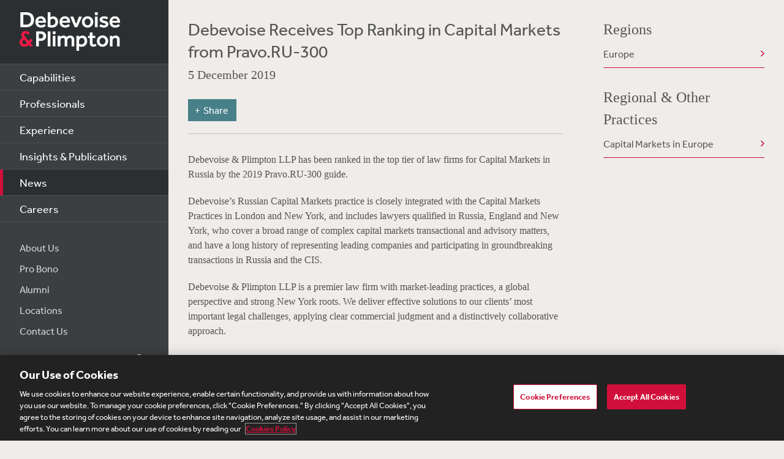

--- FILE ---
content_type: text/html; charset=utf-8
request_url: https://www.debevoise.com/news/2019/12/debevoise-receives-top-ranking
body_size: 13664
content:


<!DOCTYPE html>
<html lang="en-US">


<head>
    <meta charset="utf-8">
    <meta http-equiv="X-UA-Compatible" content="IE=edge">

    
      <!-- OneTrust Cookies Consent Notice start for http://debevoise.com  -->
      <script src=https://cdn.cookielaw.org/scripttemplates/otSDKStub.js type="text/javascript" charset="UTF-8" data-domain-script="018f3f62-d929-70a0-86ef-7cca4d4181f8" ></script>
      <script type="text/javascript" src=https://cdn.cookielaw.org/consent/018f3f62-d929-70a0-86ef-7cca4d4181f8/OtAutoBlock.js></script>
      <script type="text/javascript">
        function OptanonWrapper() { }
      </script>
      <!-- OneTrust Cookies Consent Notice end for http://debevoise.com  -->
    

    <title>Debevoise Receives Top Ranking in Capital Markets from Pravo.RU-300 | 12 | 2019 | News | Debevoise & Plimpton LLP</title>
    <meta name="limitfilter" content="Insights">
    <meta name="description" content="">
    <meta name="viewport" content="width=device-width, initial-scale=1.0, maximum-scale=1.0, user-scalable=no">
    <meta name="oni_section" content="Insights">

    <!-- Facebook Open Graph / Google Plus + -->
    <!-- <meta content="fb:app_id" content=""> -->
    <meta content="Debevoise" property="og:site_name">
    <meta content="https://www.debevoise.com/news/2019/12/debevoise-receives-top-ranking" property="og:url">
    <meta content="Debevoise Receives Top Ranking in Capital Markets from Pravo.RU-300" property="og:title">
    <meta content="website" property="og:type">
    <meta content="" property="og:description">
    <meta content="https://www.debevoise.com/-/media/images/aboutus/social_default_image_v3.jpg?rev=e2723c5ff14b422ab8e7a6f88166ade7&hash=508DABEA22BBFB7190413CC8F3EE48A7" property="og:image">
    <link rel="canonical" href="https://www.debevoise.com/news/2019/12/debevoise-receives-top-ranking" />

    <!-- Twitter Cards / * Using property/not name to pass validation -->
    <!-- You must be approved to display twitter cards -->
    <meta content="summary_large_image" name="twitter:card">
    <meta content="Debevoise Receives Top Ranking in Capital Markets from Pravo.RU-300" name="twitter:title">
    <meta content="" name="twitter:description">
    <meta content="https://www.debevoise.com/-/media/images/aboutus/debevoise_logo_twitter.jpg?rev=e98a3d135b1b4aef9547629a121d21d3&hash=7C1F9F05BF9BB53EB84087C2E65EBAE4" name="twitter:image">
    <meta content="@debevoise" name="twitter:site">

    <meta name="google-signin-client_id" content="410628782076-pbpn9149imhpu67u475u7s7vaaetvc05.apps.googleusercontent.com">
    <meta name="google-signin-scope" content="https://www.googleapis.com/auth/analytics.readonly">

    <script src="//use.typekit.net/zyy3dja.js"></script>
    <script>try { Typekit.load(); } catch (e) { }</script> 

    

    <link href="/assets/Main/public/img/branding/favicon.png" rel="shortcut icon" sizes="32x32" type="image/png">
    <script type="text/javascript" src="/assets/Main/public/scripts/lib/require.v-ldhxqkwvo721hsuqyxnpg.js"></script>
    <link href="/assets/Main/public/styles/main.v-gevpqk5crm4fsii1e6buvg.css" rel="stylesheet" />
    <link href="/assets/Main/public/styles/jquery-ui.min.v-m4oulvua7htrvhdqq2v4dq.css" rel="stylesheet" />
    <script src="/assets/Main/public/scripts/lib/modernizr2.7.1.min.v-s0kstad4pleg8yvawadfeg.js"></script>

    
<!-- Google Tag Manager -->
<script>
    (function (w, d, s, l, i) {
    w[l] = w[l] || []; w[l].push({
    'gtm.start':
    new Date().getTime(), event: 'gtm.js'
    }); var f = d.getElementsByTagName(s)[0],
    j = d.createElement(s), dl = l != 'dataLayer' ? '&l=' + l : ''; j.async = true; j.src =
    '//www.googletagmanager.com/gtm.js?id=' + i + dl; f.parentNode.insertBefore(j, f);
    })(window, document, 'script', 'dataLayer', 'GTM-PC3T97');
</script>
<!-- End Google Tag Manager -->


    <script type='application/ld+json'>{
  "@context": "https://schema.org",
  "@type": "NewsArticle",
  "headline": "Debevoise Receives Top Ranking in Capital Markets from Pravo.RU-300",
  "image": [
    ""
  ],
  "datePublished": "2019-12-05T06:00:00Z",
  "dateModified": "2020-01-20T15:45:19Z"
}</script>

    <!-- Vuture Web Tracking -->
    <script type="text/plain" class="optanon-category-C0002">
        !function (r) { var i = document.createElement("img"); i.setAttribute("src", "//vuture.debevoise.com/security/tracker.gif?referer=" + encodeURIComponent(r)) }(document.referrer);
    </script>
    <!-- END Vuture Web Tracking -->
</head>

<body>
    
        <!-- Google Tag Manager (noscript) -->
        <noscript><iframe src="https://www.googletagmanager.com/ns.html?id=GTM-PC3T97" height="0" width="0" style="display: none; visibility: hidden"></iframe></noscript>
        <!-- End Google Tag Manager (noscript) -->
    <form method="post" action="/news/2019/12/debevoise-receives-top-ranking" id="form1">
<div class="aspNetHidden">
<input type="hidden" name="__VIEWSTATE" id="__VIEWSTATE" value="U7/MRW8T7ZPfDyJXLqqaAAJwc78vcDGE6vE0Sc6UJVuP5zmwZjGvu7diP4n9nV4sR6V0ANPhL59HN1EIE/ee6QaVCcz1fM4d432zL2XaIVOq4UzXANlVW+EZZdURoWFH94drAy6lOE3RIpOWH6fCW2/zT6u5rquKeeweivpwNLGR5jx108gylwaWRZz3AvtANGRWEdkfiKIpJv/Nj0Q39j9x7ZceDgNhPS7ekqmYgFymklxYwkTl2Y8vpso2Q7G6kOh+hXypcE0HKmiJ61PpPmRE2llmD2efeaBCRhEGMRX5xO+cp/ch7gX9RnruYE5IERiiTSx5UtQA6pBJ0kkhL0xXT5plHwTKMtg1OYJX6B1JW/tzyZvfGk/BWPsQ3fxObAza0IUgmozVIjVQ9TzmcF3YJ5E84dR5rzcPmsxF/5tDx1HkV1iX0I4NuhMyCqR0ARLoxvAFuZSMqv7gCEgjhi/+jH7F/dzQSspfosrZP4yNr8OflAY1Hkh6Nl+p9hfVQ2FV1l1WcZouOy1NMMi3ScO4BP23k84lvh6CVP3DyCwgDfM8Uu0BS1ApkJH6WvJvTVV6tX0oyaUePevqesNCnRSXtsP2BIZDAUmEl3g/8UlEjXcrBYEbgQabaWJjzbmb4KBoNF+Z2g+GuZHaRqV0Ye/cu1xZIHmrpx8yv5EiI8g8D3Dr5UIXoMZlbnXyXhb9F1KMvZSZKKX/ueOaXE98Muy2n+KjQ6uVF0VnX0o+Dc1m+SNJTIJoV+UCsmecqAD7gDeh29HA3WViAHNUCF3Kh3KLhqRHgn6LbpEy4eovw02SxnfraXYtNiLASeHybG/fGuycvMPJmszMsCtweNIVPrc0Z0GMn9QTVcEisGzdit1MrmTk0FLPFBYEeLxTED867I1Xxg2/ZwNFU2Fz67VuCv8360HCc5PH+JvKyYCKiWz2aAOqPG9kQLMlaNR4ewYD7NF6Rr3MQUplImAaRwisAWvyjI/8cV7C+s5VMscFCSutcile8wUeMSnaOCnHObzu+8Gpp2+ic04+8ieZMT3QLexOJn6FTvLTWvFuMUNXIkMYOXnlgSIDemmchY/Uv1RWC3pqDNpKLqrG6NrUDSkg6WF0P/lNI7wVHJEj1OGNQ+fcdy4sTVrfDV8xxOvXkmvQpf8wwa9rF2wnIr2MIPoZBbY8MC1/zVd+XxuWVo82oERSsRrHXdbVbZVVcSq0aka4HNboQqWXFyT02BxUYCDE3nS9U5NvBvA1Cg1YqxgCh5H5xlJFFPB6guKyW+Fm5vtH+d3M7FRBZQi8aPAgpJnYIEG6Hfoz9DQK3kyAYfxxfxNQuMJnH3HpKJ/VHehh9UgRjsO8HTHoeWRafIlp9fo15KCdSWOsWecziLYIVosSm5tzuacq3a8eKhIIeG9rLlNMCz70mQiFLyhpGqlglyquFWuQOPmtpWbClwqwPSJSBNW98r6XMGZhhmRW9V4AXCDwSddqaiZSnFMYV9cvbofWGmNKwtpMyzclSN1g16ak5q/dgSlPxtanXsFEeg13GoTzLroNlIv+pYbjMdnVQpJFvoWrpBuEH6YcZRVDGR1eo8mcbtaWeEIIPWo8xUVgmoj5Lv+qt/KX1DKMn5Z9EFQA6wPW8x3oOK0TDnQB404XpEKqWlc2zsEeX9jgGxsxTYnv4ZWXClTmlOqGGZTCB1dRiV/pKpi/RReyb0HuKWwwGPpCRhHG3cYxkGx4BC2HjXnvQIz0M/BiGJLpgFI5FGdQjh0yKMrulxwn64V8rNvNrfgSXsn+h4s48T18iH3x+lqvcp5Y4Iu+CPje54w89yzz9ZmJtQcRFUWF6Qdc/D1msVXoKImsIkF4IXJcc9aCMpgk/yH00Ij8rGty15wl9WST/dNMO5RReccKua/75KTfbdDZkEnPWOyoMdqUx7LecHJPb3CV8IntR+jm0ZCZweFwIF0dWOuL1T/HqcA9FNkN+5V0niqmVr3DJmVXymhsgl4l6U3jnEIH0ia1NK0r/Mw1mH/3L9M/N+irw8UCxK5LVNbygQfpQguKdd7a7cxfc3VJ0t7IO4LpMTI3wsIrKDYGhwhI1dqy4YnrDTUtQ8cMXgU+BHoYWj32G4YQYJbui5au4kokYMrrtbMuvpv7QW4opsWl7CTFnqKXJj48a8DFFLaNyIUJpMjjPNRz5pvpSHyRA8/y7ZWH/ntSpGe+CN/GrJr5/L1+gWis/KpbKftEW4Oyft+dGJV3tC9Bl7F97FpjugykFqVtyZ7iMQzI40kS4oEXfKkclcC3Wsg/eKmxPM6wpJG4SVGqT/mmnRrmHPjOKNCpb9JV/ZMYZu8ttTz2VzYjCaoohkJunJc387QqrYqXRnEBVAvYJMVwvJ/ocKB38Z1+IcKc39D0F5FwuR8r+I9/0THEIIXHAorliJOptU5kjUXSVHpB2sVInNhhpOdpA+DUAbbx3sF6CVnOZqGlRK5IBm7MuHTktyqBKNEXFB/kQw/g/4UlbcQEV0/[base64]/5WxO6zvMLaGj7fkyqPT/hd3J8uDUGkwLz9oWe9GvUS13d9kuSwDZoTWJopXrDlC2G7qfrx+5yTAD77CBWHOU7M6/mjgyyTD7IJii0QGS3cnG8IgeEvokgIuiK3dCHDdizdlYv152r+nDOm7DUvy9EdLV2bDcC96ENTdq85nEMckqzLlr2acJbwIWKnr5Atpx1sUqP7udySWN6lY8NLfOx75wREVA/aB5KE+lmvpgdK/SQMMWE5UIRwIoOAX+njJf4qjiENR7WiMzFN4w4us4EfW9j8BvdnxbU+6Ixuk5Av/LjA4WJ/A+2B9gH17FWYvydYB767bEV2Lus3zD0x+TMoFqpvvQghZuyR2QdFbOk42O3RVrofhBut8+6e9Yi96GwtqF7x8UORK2AVj0hSZpaxUp3oY8XpksIhv7PVrax4J2lgedzoaT8o2niYp546I5HoHSD+jqk8+eAjZfUoZaLmRbee9GpjCCeukeCysqoc2/kVkEYLZssjNzNmlU6Bs1GZWvegZIuw0BkA0EOPBHoMWC+wfO6IpH/zF0g6xJKzLZFdINAZ7d2Tpz4/5K90NThBeC+v44Trv1ZqugeJ+qSW1i/F0Yf1qPLz1wIz0MBZuz6p02hZK03Vt6OOpRPCwjtJvCnI+qzNQO7yxTa4DFVIDk50wBhd05+uar79avdg+OUBRYtx3rvWK7G5cABHuRTIgiZiRxaiQZwlMG1Qu7MOfB1lBapottuSNoYJ50nilSJDaX9IRCLEzxBMiUxSo90uYhpWDYWRPZwKRkKiaapIXz/Nzm6Z/TBxL/Fg6TtHPj3O44xWe0Kpsr/KXpqrdwptxraeLrE8eahtY24Fi9W+eQ4EeGJUpcaG4AtRqTOBYajNAcnusO4muUbVND6D5l4yizl3z0PwlQcSIC6adz5U0GexLIFy9eEOpvdfVHIEktWkuzrY+4Nl8fqFNWUy0Geq05zEVnmPyOymaMaabzu0HKRzAtlAPOQNYYGb6/z5KhRCQBYvxpqm+0NVvf5UNiRjDT0mBVuhnM53gpJf2o6YjYtRv0MutIw7HatUZrZJwJ0OHTFfc84IVtXjrEH5Fk3kEb56Jqnh8KQN/GGLQ4PYijLYpwUsXjhVm68AWIt9icj2WFahY/lxjR5pJQO8hh1skiyX63ILCdJ5+PuCyeJVQOg+4TkAT9EFTA7EPSKXKpqn01PA4lM0MX3bTAfBWvbqyKBTrMVXUPNhj1lHvQVohzS4lyLxajc6tUlIHiwQNyN7KJwrU3WuqpzOlvlcemRsxpWQPF/supUM3QkUnbrjK/afq4zKJ9Ec5NuqguEbO6ZEKpjrBTQVNbhnWY+2M0LR5SqfA+YPVIJAwYKjW5sC/sy/+C7qbQRfQgiohcKC2haiCvKSZLTVbMuOF9ZXO0sH5tkDUCOWCZYBfpwiOPDEFbT/4y3/+TkeXLo0jmLj/0R7hJJEph55f4EYxUG7Mb7FAFQ2BkZYu35Q//qULnIjgzom7DqQ4Yvp26x70qvPzJykcIqJPpT7I453M2cEzqlc/MdLw0LziFWYwELvH3S+kABJOV5Xu07bTCwsX1RjsXsWfzoBLUkSlL1TWaSQqtoLFRiNvwNZslwoiEGOCcbNCb8Jb+IYNaCR3Jj5B4G3LF8lNmH+PIUBKZfS6VLy8VrINd3ByUk2nvc/cST5FJ5gBT28QvIZg9zSLi+EvmgB0rYd95DGcRAopsW+SVV8P9pLDqNw5BjmR9NjJsI+miDK0WjmjnlaHy1dkBWPSL2hW76mMqR7nEQpqlNszckIFm/Yy1OVS2aEpMLJXv9CQf8jDKNSlhdt7DbfB3LiQ4x3bYzfGV2XxV/cMacU0ZP3Fk8HFNk7XtcnojrTEidvBq40GrH5noGqYemAXJqn7+hg4Ft3NDxtqA4gVHhpSjlzBInMA2KMUqpXGNrIq+nOLpS1qQ/Yuvp52rg/OgjRJvDppd3p/Ggtqkquqx9EgSHhcfQLPU1QStuabXSwhRSjpgsOpS9Fmc2reK/dT+W/WDTkPK+Gvhp8QDV40KDlwH3ECniNsiyItCaAUE5Wc+TX/Lup/hRFtzwatyByPMlCWv/GRBbxx8jddgjAzYcdnPGUaLkfRkmWf9QhfA7T+hsBVwId5ut7MKWF1zfcbr/+aRBm+6sllL7sYt6S3E4qy/66znoslGfK8OcNcBhshzcHyZ0zRfk2bT87l1p6VLH6KDGKQ0DheQ3Fwyq9O5d95YRYaM7hf8dsNLX+JGBNXYvzJWfORj3jDbn1D/LvleV7BQk00UwBwGeyM3WiNl/B0dV7bqn4KOVh9rLo++k604rOy2qR136r/rjq60xhK+n0ueR3qR2K224G4KGZiv/8bLz1aAxYYTtGQ7CCWhwZQlo9656Al97ZTPBnpgNETQ3q2+MtHydyfSlTdSACyim3QfnHEGhKlebTTrXC3fYaDOmpLa/fZfsttltBFiAJNHx24tIJPW2nyNhCA/PvmvVKV4d7mEbbA2aOnSEX3syZMkVJu2iuqlagt9CQJy3FQj8+tHyi1RAhbsV59HijLYf9K3438XJM/i/Tfh3L1dydylsYNfu+2x1Vx0F2N55awv9/aiB5rnoNTtVRvAm9PlLUhPP5z7S1VC2WAp5vxodNlsOcxo+rDVwjMOEjmLozeJbY7xNkxTSEWtRCM/TnKPq7Dvx/c1zFHiZwKz9dIrDVzYDVwlFNmXnAjqtoU8amSg82KSlRQ1XIRTTqHMzjENDNaiqtLoh2rKo0w2WyFi4npCJbSQ2X4YYvaE7ktH9Ghwz/K75ej+74K4LWYk5Hr+IksYFFY/+vSuEAe/RX9Rc//rF2UQ+PC4UDc+iyPIf8xtsU6JIePGUQLHana0ZVVmq+JnseG29vPFglIYdTlp/N7kl0GfYJKYQTODBJDwLNXd4rojg2QcJdh2+lgnPJmIKvczF0aXHNiJQ4gka/QTrXWzPycmabpfGhMgoEGkY9QN1p6aaTtyhut27VeOwew/u4DGuAixBbgLto4mMH/KEose/kKd4yBv3JtkikVwmmBcpsyPZq7+wW26Xlnuer1FhF2PGSYG5DCyW1pBpjeIdElLbn6oZbIMd5LytDLNChydk8S4Za84ssvFTt9MfhlXlhZ2hQD78fo6CwIfsuPBRnNXsPy5CFUPR/HbIvaGS0gDpsaWcmv+QNOKdyZ0gm3iZY6ufjFoDqW/OYVpXmZbz/iBGzw+6ekAtHC1JdKRWrd6624MxLZK4O33VGyMpQhLKBZ+LXxF2Z2NjpbczXdNL3SPpUuXwbQGTF08gB7gfECgooDr7rrMg24BCGlrX1c+LflDYSf9ajIY4voIk3hpHeVzJB3VOZM/BZXmB12HvbzoxY/nEAJGV/F/+07OUxwgJkRyupCvfdC55gFHiH5kkw32qtVtkGtx0mlcZb1FJ3HoNQGTsZJTRqCuF/YrFmihg99bL/M0H9bKqwZ8/uciGTIwHBLyR/nctmx6DB7nTCMgP0OoC7z0VGecppTp/JGWyVcWWdpK1idSG+PKxtbibuEC4rGLpjB+vSgGakIDxm1UZrIJ4YRQ3pI0oHGom9Ib8jIws78E1H2WwLEEzfl1srLB7BJk4sLXfEbGDx6r6i5loqVMWSH/ruQWBzRdwPtlU1daJ8vPskTyuqdLThth98XWy/reP9S/fzqqP5CYMkQ4gBBVnO3XhbOSVk6XSXIBTHGa9BmYQd6V5/XvMHZBQ7Z5VaAlDO8+VkitUmUCb45HScZiUroDwp5f9ahvUZs2r5jQ4+idzCj8B3mAN4FWMjNrxrLJ7oHAkOHC5fyVKZCSNHEBH6HrVUQV+owG/rvcbG6ug/7ir48hZrgG6CofwogwTTQJWK95VQ0iC9whUXuyaobBZKNdH89hlf8PRo6q8fflSi0TLR0GKzB8cUdCL3yIhxnO1vDFTB/BL2nXKBnxB4qkysai2i3r3lMlqcS0wJlKZiTxb99/o45OL9pqAmZ7WDt6ndmBJk9kU5/i7GyAmnrk5LI16pAwvsgBZ5wVhYEwkwxg5+lzqyEkIcQhAYoUmE3IPRP3e3S789hWT5jBTsUpLMvvsRV0tDKYi8OEbj6jet6064bzdZ8pjJvxwN8/i2wAypwS2zXQM9unxVcmr5j12jkeFn4m41tKsPlOR3Vbzbf+h3GrdNjGdliAlSWDo2a2ZFjTI6//mpQZpB5YDMzBtvqW4Ta+GxUq1wNq8LqmOOpStfiTRM9Tf0Yq14gpNzQp+9HAfT32pf2yKX8nvxJvg==" />
</div>

<div class="aspNetHidden">

	<input type="hidden" name="__VIEWSTATEGENERATOR" id="__VIEWSTATEGENERATOR" value="5EC8046B" />
	<input type="hidden" name="__VIEWSTATEENCRYPTED" id="__VIEWSTATEENCRYPTED" value="" />
</div>
        
<!--stopindex-->
<div class="site-header">
    
    <h1>
        <a class="site-logo" href="/">
            <img src="/assets/Main/public/img/branding/logo.png" class="site-logo-img" alt="Debevoise and Plimpton logo" />
        </a>
    </h1>
    <a class="nav-toggle" href="javascript:void(0)" role="button"><span aria-hidden="true"></span></a>
    <img src="/assets/Main/public/img/branding/logo.gif" class="printlogo" />
    
</div>
<!--startindex-->

    

<!--stopindex-->
<div class="site-navigation nocontent" id="navigation">
   
        
    <ul class="nav nav-primary">
        
                <li class="nav__item ">
                    <a href="/capabilities" id="content_0_Navigation_rptPrimaryNavigation_aPrimaryLink_0" class="nav-primary__link">Capabilities</a>
                </li>
            
                <li class="nav__item ">
                    <a href="/professionals" id="content_0_Navigation_rptPrimaryNavigation_aPrimaryLink_1" class="nav-primary__link">Professionals</a>
                </li>
            
                <li class="nav__item ">
                    <a href="/experience" id="content_0_Navigation_rptPrimaryNavigation_aPrimaryLink_2" class="nav-primary__link">Experience</a>
                </li>
            
                <li class="nav__item ">
                    <a href="/insights" id="content_0_Navigation_rptPrimaryNavigation_aPrimaryLink_3" class="nav-primary__link">Insights &amp; Publications</a>
                </li>
            
                <li class="nav__item is-active">
                    <a href="/news" id="content_0_Navigation_rptPrimaryNavigation_aPrimaryLink_4" class="nav-primary__link">News</a>
                </li>
            
                <li class="nav__item ">
                    <a href="/careers" id="content_0_Navigation_rptPrimaryNavigation_aPrimaryLink_5" class="nav-primary__link">Careers</a>
                </li>
            


    </ul>

    <ul class="nav nav-secondary">
        
                <li class="nav__item">
                    <a href="/aboutus" id="content_0_Navigation_rptSecondaryNavigation_aSecondaryLink_0" class="nav-secondary__link">About Us</a> 
                </li>
            
                <li class="nav__item">
                    <a href="/aboutus/pro-bono" id="content_0_Navigation_rptSecondaryNavigation_aSecondaryLink_1" class="nav-secondary__link">Pro Bono</a> 
                </li>
            
                <li class="nav__item">
                    <a href="/alumni" id="content_0_Navigation_rptSecondaryNavigation_aSecondaryLink_2" class="nav-secondary__link">Alumni</a> 
                </li>
            
                <li class="nav__item">
                    <a href="/aboutus/offices" id="content_0_Navigation_rptSecondaryNavigation_aSecondaryLink_3" class="nav-secondary__link">Locations</a> 
                </li>
            
                <li class="nav__item">
                    <a href="/contact-us" id="content_0_Navigation_rptSecondaryNavigation_aSecondaryLink_4" class="nav-secondary__link">Contact Us</a> 
                </li>
            
        
        
    </ul>
    <div class="site-search">
        <input type="search" name="PeopleSearch" class="input" placeholder="Search" autocomplete="off">
        <button onclick="return false;" class="btn btn-site-search">Search</button>
    </div>
    
            <div class="copyright">&copy; 2026 Debevoise &amp; Plimpton LLP</div>
    
  
</div>
<!--startindex-->
<script>
    require(['/assets/Main/public/scripts/main.v-phvikje3bywzrhg3tupfw.js'], function () {
        require(['jquery', 'navigation']);
    });
</script>


    

<div class="site-main site-main--interior site-main--interior-article">
    <!--stopindex-->
    <div class="insights-type">
        
    </div>

    <div class="col--main content--article">
        <h1 class="page-title">
            Debevoise Receives Top Ranking in Capital Markets from Pravo.RU-300
        </h1>
        <div class="meta-info">
            <div class="date">
                5 December 2019
            </div>
            <div class="source">
                
            </div>
        </div>
        
        
<!--stopindex-->
<div class="share-tools js-share-tools">
    
        <div class="share-trigger">
            <button type="button" class="share-tools-button js-share-tools-button" tabindex="0" aria-expanded="false">
                <span class="share-tools-button-text">Share</span>
            </button>
        </div>
    

    <div class="share-buttons js-share-buttons" role="region" aria-hidden="true" tabindex="-1">
        <ul class="share-buttons-items" aria-orientation="horizontal">

            <li class="share-buttons-item">
                <a class="share-button js-share-button" data-share="twitter" href="https://twitter.com/intent/tweet?source=https%3a%2f%2fwww.debevoise.com%2fnews%2f2019%2f12%2fdebevoise-receives-top-ranking&text=Debevoise%20Receives%20Top%20Ranking%20in%20Capital%20Markets%20from%20Pravo.RU-300%20:%20https%3a%2f%2fwww.debevoise.com%2fnews%2f2019%2f12%2fdebevoise-receives-top-ranking" target="_blank" title="Tweet" onclick="window.open('https://twitter.com/intent/tweet?text=' + encodeURIComponent(Debevoise%20Receives%20Top%20Ranking%20in%20Capital%20Markets%20from%20Pravo.RU-300) + ':%20' + encodeURIComponent(https%3a%2f%2fwww.debevoise.com%2fnews%2f2019%2f12%2fdebevoise-receives-top-ranking)); return false;" tabindex="0"><img alt="Tweet" src="/assets/Main/public/img/Twitter.png" /></a>
            </li>

            <li class="share-buttons-item">
                <a class="share-button js-share-button" data-share="linkedin" href="https://www.linkedin.com/shareArticle?mini=true&url=https%3a%2f%2fwww.debevoise.com%2fnews%2f2019%2f12%2fdebevoise-receives-top-ranking&title=Debevoise%20Receives%20Top%20Ranking%20in%20Capital%20Markets%20from%20Pravo.RU-300&source=https%3a%2f%2fwww.debevoise.com%2fnews%2f2019%2f12%2fdebevoise-receives-top-ranking" target="_blank" title="Share on LinkedIn" onclick="window.open('https://www.linkedin.com/shareArticle?mini=true&url=' + encodeURIComponent(https%3a%2f%2fwww.debevoise.com%2fnews%2f2019%2f12%2fdebevoise-receives-top-ranking) + '&title=' +  encodeURIComponent(Debevoise%20Receives%20Top%20Ranking%20in%20Capital%20Markets%20from%20Pravo.RU-300)); return false;" tabindex="0"><img alt="Share on LinkedIn" src="/assets/Main/public/img/LinkedIn.png" /></a>
            </li>

            <li class="share-buttons-item">
                <a class="share-button js-share-button" data-share="email" href="mailto:?subject=Debevoise%20Receives%20Top%20Ranking%20in%20Capital%20Markets%20from%20Pravo.RU-300&body=Debevoise%20Receives%20Top%20Ranking%20in%20Capital%20Markets%20from%20Pravo.RU-300%0D%0A%0D%0Ahttps%3a%2f%2fwww.debevoise.com%2fnews%2f2019%2f12%2fdebevoise-receives-top-ranking" title="Send email" onclick="window.open('mailto:?subject=' + encodeURIComponent(Debevoise%20Receives%20Top%20Ranking%20in%20Capital%20Markets%20from%20Pravo.RU-300) + '&body=' + encodeURIComponent(Debevoise%20Receives%20Top%20Ranking%20in%20Capital%20Markets%20from%20Pravo.RU-300%0D%0Ahttps%3a%2f%2fwww.debevoise.com%2fnews%2f2019%2f12%2fdebevoise-receives-top-ranking)); return false;" tabindex="0"><img alt="Send email" src="/assets/Main/public/img/Email.png" /></a>
            </li>

        </ul>
    </div>
</div>
<!--startindex-->

        <div class="mod article__content rich-text">
            <div class="language-pdf">
                
            </div>
            <!--startindex-->
            <p>Debevoise &amp; Plimpton LLP has been ranked in the top tier of law firms for Capital Markets in Russia by the 2019 Pravo.RU-300 guide.</p>
<p>Debevoise&rsquo;s Russian Capital Markets practice is closely integrated with the Capital Markets Practices in London and New York, and includes lawyers qualified in Russia, England and New York, who cover a broad range of complex capital markets transactional and advisory matters, and have a long history of representing leading companies and participating in groundbreaking transactions in Russia and the CIS.</p>
<p>Debevoise &amp; Plimpton LLP is a premier law firm with market-leading practices, a global perspective and strong New York roots. We deliver effective solutions to our clients&rsquo; most important legal challenges, applying clear commercial judgment and a distinctively collaborative approach.</p>
            
        </div>
        
<!--stopindex-->
<div class="share-tools js-share-tools">
    
        <div class="share-trigger">
            <button type="button" class="share-tools-button js-share-tools-button" tabindex="0" aria-expanded="false">
                <span class="share-tools-button-text">Share</span>
            </button>
        </div>
    

    <div class="share-buttons js-share-buttons" role="region" aria-hidden="true" tabindex="-1">
        <ul class="share-buttons-items" aria-orientation="horizontal">

            <li class="share-buttons-item">
                <a class="share-button js-share-button" data-share="twitter" href="https://twitter.com/intent/tweet?source=https%3a%2f%2fwww.debevoise.com%2fnews%2f2019%2f12%2fdebevoise-receives-top-ranking&text=Debevoise%20Receives%20Top%20Ranking%20in%20Capital%20Markets%20from%20Pravo.RU-300%20:%20https%3a%2f%2fwww.debevoise.com%2fnews%2f2019%2f12%2fdebevoise-receives-top-ranking" target="_blank" title="Tweet" onclick="window.open('https://twitter.com/intent/tweet?text=' + encodeURIComponent(Debevoise%20Receives%20Top%20Ranking%20in%20Capital%20Markets%20from%20Pravo.RU-300) + ':%20' + encodeURIComponent(https%3a%2f%2fwww.debevoise.com%2fnews%2f2019%2f12%2fdebevoise-receives-top-ranking)); return false;" tabindex="0"><img alt="Tweet" src="/assets/Main/public/img/Twitter.png" /></a>
            </li>

            <li class="share-buttons-item">
                <a class="share-button js-share-button" data-share="linkedin" href="https://www.linkedin.com/shareArticle?mini=true&url=https%3a%2f%2fwww.debevoise.com%2fnews%2f2019%2f12%2fdebevoise-receives-top-ranking&title=Debevoise%20Receives%20Top%20Ranking%20in%20Capital%20Markets%20from%20Pravo.RU-300&source=https%3a%2f%2fwww.debevoise.com%2fnews%2f2019%2f12%2fdebevoise-receives-top-ranking" target="_blank" title="Share on LinkedIn" onclick="window.open('https://www.linkedin.com/shareArticle?mini=true&url=' + encodeURIComponent(https%3a%2f%2fwww.debevoise.com%2fnews%2f2019%2f12%2fdebevoise-receives-top-ranking) + '&title=' +  encodeURIComponent(Debevoise%20Receives%20Top%20Ranking%20in%20Capital%20Markets%20from%20Pravo.RU-300)); return false;" tabindex="0"><img alt="Share on LinkedIn" src="/assets/Main/public/img/LinkedIn.png" /></a>
            </li>

            <li class="share-buttons-item">
                <a class="share-button js-share-button" data-share="email" href="mailto:?subject=Debevoise%20Receives%20Top%20Ranking%20in%20Capital%20Markets%20from%20Pravo.RU-300&body=Debevoise%20Receives%20Top%20Ranking%20in%20Capital%20Markets%20from%20Pravo.RU-300%0D%0A%0D%0Ahttps%3a%2f%2fwww.debevoise.com%2fnews%2f2019%2f12%2fdebevoise-receives-top-ranking" title="Send email" onclick="window.open('mailto:?subject=' + encodeURIComponent(Debevoise%20Receives%20Top%20Ranking%20in%20Capital%20Markets%20from%20Pravo.RU-300) + '&body=' + encodeURIComponent(Debevoise%20Receives%20Top%20Ranking%20in%20Capital%20Markets%20from%20Pravo.RU-300%0D%0Ahttps%3a%2f%2fwww.debevoise.com%2fnews%2f2019%2f12%2fdebevoise-receives-top-ranking)); return false;" tabindex="0"><img alt="Send email" src="/assets/Main/public/img/Email.png" /></a>
            </li>

        </ul>
    </div>
</div>
<!--startindex-->
    </div>

    <div class="sidebar">
        


<div id="content_0_ctl00_RelatedCapabilities_pnlRegions">
	
    <div class="mod rel-regions">
        <h3>Regions</h3>
        <ul class="listing related-list">
            
                    <li class="listing__item">
                        <a href="/capabilities/regions/europe" id="content_0_ctl00_RelatedCapabilities_rptRegions_aLink_0" class="listing__link">Europe</a>
                    </li>
                
        </ul>
    </div>

</div>
<div id="content_0_ctl00_RelatedCapabilities_pnlCapabilities">
	
    <div class="mod rel-practices">
        <h3>Regional & Other Practices</h3>
        <ul class="listing related-list">
            
                    <li class="listing__item">
                        <a href="/capabilities/capabilities--landing/capital-markets-in-europe" id="content_0_ctl00_RelatedCapabilities_rptCapabilities_aLink_0" class="listing__link">Capital Markets in Europe</a>
                    </li>
                
        </ul>
    </div>

</div>

    </div>
    
</div>

<div class="section section--related">
    <div class="content col--main insight">
        <div id="content_0_ctl00_ctl00_pnlProfessionals">
	
    <div class="mod mod-related-material rel-professionals pros">
        <h3 class="related-material__label">Related Professionals:</h3>
        <ul class="listing related-list related-professionals">
            
                    
<li class="listing__item">
    <a href="/alankartashkin" class="listing__link">Alan Kartashkin<span class='level'>Partner</span></a>
</li>

                
        </ul>
    </div>
    

</div>
<script>
    require(['/assets/Main/public/scripts/main.v-phvikje3bywzrhg3tupfw.js'], function () {
        require(['jquery']);
    });
        
    
</script>



        
    </div>
</div>

<script>
    require(['/assets/Main/public/scripts/main.v-phvikje3bywzrhg3tupfw.js'], function () {
        require(['jquery', 'share', 'mainscript'], function () {
            $(".js-accordion-trigger.related-professional").click(function () {
                var guid = $(this).attr("data-guid");
                var skip = $(this).attr("data-skip");
                var ajaxUrl = "/layouts/WebUserControls/Main/RelatedLists/AjaxLoad/AjaxLoadRelatedProfessionals.aspx";
                ajaxUrl += '?Guid=' + guid + "&skip=" + skip;

                $.ajax({ url: ajaxUrl })
                  .done(function (p) {
                      var preHeight = $(".mod.mod-related-material.rel-professionals.pros").height();
                      $(".listing.related-list.related-professionals").append(p);
                      var postHeight = $(".mod.mod-related-material.rel-professionals.pros").height();
                      $(".js-accordion-trigger.related-professional").hide();
                      $(".mod.mod-accordion.js-mod-accordion.pros").hide();
                      var currentHeight = $(".homeMain.js-slideOut").height();
                      $(".homeMain.js-slideOut").css('height', currentHeight + postHeight - preHeight);
                  });
            });
        });
    });
</script>
    

<!--stopindex-->
<div class="site-footer">
    

    <ul class="nav nav--inline nav-regions">
        
                <li class="nav__item">
                    <a href="/insights/insights-subscribe-page" id="content_0_FooterInterior_rptFooter_aFooterLink_0" class="nav__link">Subscribe</a>
                </li>
            
                <li class="nav__item">
                    <a href="/footer/site-map" id="content_0_FooterInterior_rptFooter_aFooterLink_1" class="nav__link">Site Map</a>
                </li>
            
                <li class="nav__item">
                    <a href="/footer/legal" id="content_0_FooterInterior_rptFooter_aFooterLink_2" class="nav__link">Legal</a>
                </li>
            
                <li class="nav__item">
                    <a href="/footer/cookies-policy" id="content_0_FooterInterior_rptFooter_aFooterLink_3" class="nav__link">Cookies Policy</a>
                </li>
            
                <li class="nav__item">
                    <a href="/footer/privacy" id="content_0_FooterInterior_rptFooter_aFooterLink_4" class="nav__link">Privacy</a>
                </li>
            
                <li class="nav__item">
                    <a href="https://www.debevoise.com/-/media/files/aboutus/uk-modern-slavery-act-transparency-statement-2025.pdf" id="content_0_FooterInterior_rptFooter_aFooterLink_5" class="nav__link" target="_blank">UK Modern Slavery Act Transparency Statement</a>
                </li>
            
                <li class="nav__item">
                    <a href="https://extranet.debevoise.com/debevoise" id="content_0_FooterInterior_rptFooter_aFooterLink_6" class="nav__link" target="_blank">Visitor Login</a>
                </li>
            
                <li class="nav__item">
                    <a href="https://connect.debevoise.com/" id="content_0_FooterInterior_rptFooter_aFooterLink_7" class="nav__link" target="_blank">Debevoise Login</a>
                </li>
            
                <li class="nav__item">
                    <a href="https://connectamer2.debevoise.com" id="content_0_FooterInterior_rptFooter_aFooterLink_8" class="nav__link" target="_blank">Debevoise Login (2)</a>
                </li>
            
                <li class="nav__item">
                    <a href="https://www.debevoise.com/citrix/citrix-receiver" id="content_0_FooterInterior_rptFooter_aFooterLink_9" class="nav__link" target="_blank">Login Help</a>
                </li>
            
                <li class="nav__item">
                    <a href="http://women.debevoise.com/" id="content_0_FooterInterior_rptFooter_aFooterLink_10" class="nav__link" target="_blank">Debevoise Women&#39;s Review</a>
                </li>
            
    </ul>
</div>
<script>
    require(['/assets/Main/public/scripts/main.v-phvikje3bywzrhg3tupfw.js'], function () {
        require(['share']);
    });
</script>
<!--startindex-->


<script>
    require(['/assets/Main/public/scripts/main.v-phvikje3bywzrhg3tupfw.js'], function () {
        require(['jquery',  'mainscript',  'jquery.history']);
    });
</script>
    </form>
<script type="text/javascript">
    /*<![CDATA[*/
    (function () {
        var sz = document.createElement('script'); sz.type = 'text/javascript'; sz.async = true;
        sz.src = '//us1.siteimprove.com/js/siteanalyze_43587.js';
        var s = document.getElementsByTagName('script')[0]; s.parentNode.insertBefore(sz, s);
    })();
    /*]]>*/
</script>
</body>
</html>